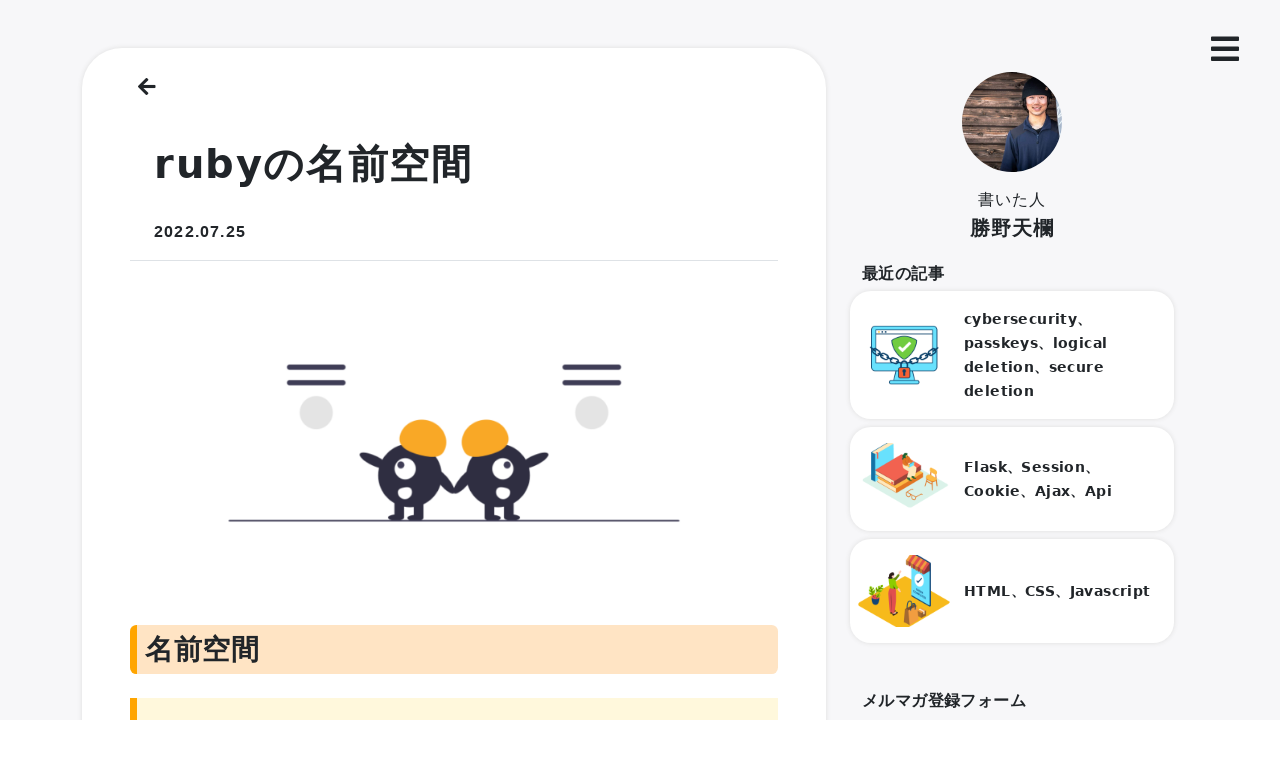

--- FILE ---
content_type: text/html; charset=UTF-8
request_url: https://tenrakatsuno.com/programing-note/ruby-namespace/
body_size: 11997
content:
<!DOCTYPE html>
<html dir="ltr" lang="ja" prefix="og: https://ogp.me/ns#">
  <head>
    <!-- Global site tag (gtag.js) - Google Analytics -->
    <script async src="https://www.googletagmanager.com/gtag/js?id=G-WVS77Y2X56"></script>
    <script>
      window.dataLayer = window.dataLayer || [];
      function gtag(){dataLayer.push(arguments);}
      gtag('js', new Date());
    
      gtag('config', 'G-WVS77Y2X56');
    </script>
    <!-- Required meta tags -->
    <meta charset=UTF-8>
    <meta name="viewport" content="width=device-width, initial-scale=1">
    <meta name="format-detection" content="telephone=no">

    <title>rubyの名前空間 - tenrakatsuno</title>

		<!-- All in One SEO 4.9.3 - aioseo.com -->
	<meta name="description" content="名前空間 名前空間は定数に修飾をつけて一位になるようにするための手段である。最も基本的なレベルでは名前空間は定" />
	<meta name="robots" content="max-image-preview:large" />
	<meta name="author" content="tenra1115katsuno"/>
	<link rel="canonical" href="https://tenrakatsuno.com/programing-note/ruby-namespace/" />
	<meta name="generator" content="All in One SEO (AIOSEO) 4.9.3" />
		<meta property="og:locale" content="ja_JP" />
		<meta property="og:site_name" content="tenrakatsuno -" />
		<meta property="og:type" content="article" />
		<meta property="og:title" content="rubyの名前空間 - tenrakatsuno" />
		<meta property="og:description" content="名前空間 名前空間は定数に修飾をつけて一位になるようにするための手段である。最も基本的なレベルでは名前空間は定" />
		<meta property="og:url" content="https://tenrakatsuno.com/programing-note/ruby-namespace/" />
		<meta property="article:published_time" content="2022-07-25T00:46:58+00:00" />
		<meta property="article:modified_time" content="2022-07-25T00:46:58+00:00" />
		<meta property="article:publisher" content="https://www.facebook.com/Tenra-Katsuno-843361695788556" />
		<meta name="twitter:card" content="summary" />
		<meta name="twitter:title" content="rubyの名前空間 - tenrakatsuno" />
		<meta name="twitter:description" content="名前空間 名前空間は定数に修飾をつけて一位になるようにするための手段である。最も基本的なレベルでは名前空間は定" />
		<script type="application/ld+json" class="aioseo-schema">
			{"@context":"https:\/\/schema.org","@graph":[{"@type":"BlogPosting","@id":"https:\/\/tenrakatsuno.com\/programing-note\/ruby-namespace\/#blogposting","name":"ruby\u306e\u540d\u524d\u7a7a\u9593 - tenrakatsuno","headline":"ruby\u306e\u540d\u524d\u7a7a\u9593","author":{"@id":"https:\/\/tenrakatsuno.com\/author\/tenra1115katsuno\/#author"},"publisher":{"@id":"https:\/\/tenrakatsuno.com\/#person"},"image":{"@type":"ImageObject","url":"https:\/\/tenrakatsuno.com\/wp-content\/uploads\/2022\/07\/undraw_Decide_re_ixfw.png","@id":"https:\/\/tenrakatsuno.com\/programing-note\/ruby-namespace\/#articleImage","width":890,"height":386},"datePublished":"2022-07-25T09:46:58+09:00","dateModified":"2022-07-25T09:46:58+09:00","inLanguage":"ja","mainEntityOfPage":{"@id":"https:\/\/tenrakatsuno.com\/programing-note\/ruby-namespace\/#webpage"},"isPartOf":{"@id":"https:\/\/tenrakatsuno.com\/programing-note\/ruby-namespace\/#webpage"},"articleSection":"programing-note"},{"@type":"BreadcrumbList","@id":"https:\/\/tenrakatsuno.com\/programing-note\/ruby-namespace\/#breadcrumblist","itemListElement":[{"@type":"ListItem","@id":"https:\/\/tenrakatsuno.com#listItem","position":1,"name":"\u30db\u30fc\u30e0","item":"https:\/\/tenrakatsuno.com","nextItem":{"@type":"ListItem","@id":"https:\/\/tenrakatsuno.com\/category\/programing-note\/#listItem","name":"programing-note"}},{"@type":"ListItem","@id":"https:\/\/tenrakatsuno.com\/category\/programing-note\/#listItem","position":2,"name":"programing-note","item":"https:\/\/tenrakatsuno.com\/category\/programing-note\/","nextItem":{"@type":"ListItem","@id":"https:\/\/tenrakatsuno.com\/programing-note\/ruby-namespace\/#listItem","name":"ruby\u306e\u540d\u524d\u7a7a\u9593"},"previousItem":{"@type":"ListItem","@id":"https:\/\/tenrakatsuno.com#listItem","name":"\u30db\u30fc\u30e0"}},{"@type":"ListItem","@id":"https:\/\/tenrakatsuno.com\/programing-note\/ruby-namespace\/#listItem","position":3,"name":"ruby\u306e\u540d\u524d\u7a7a\u9593","previousItem":{"@type":"ListItem","@id":"https:\/\/tenrakatsuno.com\/category\/programing-note\/#listItem","name":"programing-note"}}]},{"@type":"Person","@id":"https:\/\/tenrakatsuno.com\/author\/tenra1115katsuno\/#author","url":"https:\/\/tenrakatsuno.com\/author\/tenra1115katsuno\/","name":"tenra1115katsuno","image":{"@type":"ImageObject","@id":"https:\/\/tenrakatsuno.com\/programing-note\/ruby-namespace\/#authorImage","url":"https:\/\/secure.gravatar.com\/avatar\/9c8c9339e5fd88b92b8b56365cf63f6d7deb5288a6aa30d4bdee342a26c963cf?s=96&d=mm&r=g","width":96,"height":96,"caption":"tenra1115katsuno"}},{"@type":"WebPage","@id":"https:\/\/tenrakatsuno.com\/programing-note\/ruby-namespace\/#webpage","url":"https:\/\/tenrakatsuno.com\/programing-note\/ruby-namespace\/","name":"ruby\u306e\u540d\u524d\u7a7a\u9593 - tenrakatsuno","description":"\u540d\u524d\u7a7a\u9593 \u540d\u524d\u7a7a\u9593\u306f\u5b9a\u6570\u306b\u4fee\u98fe\u3092\u3064\u3051\u3066\u4e00\u4f4d\u306b\u306a\u308b\u3088\u3046\u306b\u3059\u308b\u305f\u3081\u306e\u624b\u6bb5\u3067\u3042\u308b\u3002\u6700\u3082\u57fa\u672c\u7684\u306a\u30ec\u30d9\u30eb\u3067\u306f\u540d\u524d\u7a7a\u9593\u306f\u5b9a","inLanguage":"ja","isPartOf":{"@id":"https:\/\/tenrakatsuno.com\/#website"},"breadcrumb":{"@id":"https:\/\/tenrakatsuno.com\/programing-note\/ruby-namespace\/#breadcrumblist"},"author":{"@id":"https:\/\/tenrakatsuno.com\/author\/tenra1115katsuno\/#author"},"creator":{"@id":"https:\/\/tenrakatsuno.com\/author\/tenra1115katsuno\/#author"},"datePublished":"2022-07-25T09:46:58+09:00","dateModified":"2022-07-25T09:46:58+09:00"},{"@type":"WebSite","@id":"https:\/\/tenrakatsuno.com\/#website","url":"https:\/\/tenrakatsuno.com\/","name":"tenrakatsuno","inLanguage":"ja","publisher":{"@id":"https:\/\/tenrakatsuno.com\/#person"}}]}
		</script>
		<!-- All in One SEO -->

<link rel='dns-prefetch' href='//code.jquery.com' />
<link rel='dns-prefetch' href='//cdn.jsdelivr.net' />
<link rel='dns-prefetch' href='//cdnjs.cloudflare.com' />
<link rel="alternate" type="application/rss+xml" title="tenrakatsuno &raquo; フィード" href="https://tenrakatsuno.com/feed/" />
<link rel="alternate" type="application/rss+xml" title="tenrakatsuno &raquo; コメントフィード" href="https://tenrakatsuno.com/comments/feed/" />
<link rel="alternate" type="application/rss+xml" title="tenrakatsuno &raquo; rubyの名前空間 のコメントのフィード" href="https://tenrakatsuno.com/programing-note/ruby-namespace/feed/" />
<link rel="alternate" title="oEmbed (JSON)" type="application/json+oembed" href="https://tenrakatsuno.com/wp-json/oembed/1.0/embed?url=https%3A%2F%2Ftenrakatsuno.com%2Fprograming-note%2Fruby-namespace%2F" />
<link rel="alternate" title="oEmbed (XML)" type="text/xml+oembed" href="https://tenrakatsuno.com/wp-json/oembed/1.0/embed?url=https%3A%2F%2Ftenrakatsuno.com%2Fprograming-note%2Fruby-namespace%2F&#038;format=xml" />
<style id='wp-img-auto-sizes-contain-inline-css' type='text/css'>
img:is([sizes=auto i],[sizes^="auto," i]){contain-intrinsic-size:3000px 1500px}
/*# sourceURL=wp-img-auto-sizes-contain-inline-css */
</style>
<style id='wp-emoji-styles-inline-css' type='text/css'>

	img.wp-smiley, img.emoji {
		display: inline !important;
		border: none !important;
		box-shadow: none !important;
		height: 1em !important;
		width: 1em !important;
		margin: 0 0.07em !important;
		vertical-align: -0.1em !important;
		background: none !important;
		padding: 0 !important;
	}
/*# sourceURL=wp-emoji-styles-inline-css */
</style>
<style id='wp-block-library-inline-css' type='text/css'>
:root{--wp-block-synced-color:#7a00df;--wp-block-synced-color--rgb:122,0,223;--wp-bound-block-color:var(--wp-block-synced-color);--wp-editor-canvas-background:#ddd;--wp-admin-theme-color:#007cba;--wp-admin-theme-color--rgb:0,124,186;--wp-admin-theme-color-darker-10:#006ba1;--wp-admin-theme-color-darker-10--rgb:0,107,160.5;--wp-admin-theme-color-darker-20:#005a87;--wp-admin-theme-color-darker-20--rgb:0,90,135;--wp-admin-border-width-focus:2px}@media (min-resolution:192dpi){:root{--wp-admin-border-width-focus:1.5px}}.wp-element-button{cursor:pointer}:root .has-very-light-gray-background-color{background-color:#eee}:root .has-very-dark-gray-background-color{background-color:#313131}:root .has-very-light-gray-color{color:#eee}:root .has-very-dark-gray-color{color:#313131}:root .has-vivid-green-cyan-to-vivid-cyan-blue-gradient-background{background:linear-gradient(135deg,#00d084,#0693e3)}:root .has-purple-crush-gradient-background{background:linear-gradient(135deg,#34e2e4,#4721fb 50%,#ab1dfe)}:root .has-hazy-dawn-gradient-background{background:linear-gradient(135deg,#faaca8,#dad0ec)}:root .has-subdued-olive-gradient-background{background:linear-gradient(135deg,#fafae1,#67a671)}:root .has-atomic-cream-gradient-background{background:linear-gradient(135deg,#fdd79a,#004a59)}:root .has-nightshade-gradient-background{background:linear-gradient(135deg,#330968,#31cdcf)}:root .has-midnight-gradient-background{background:linear-gradient(135deg,#020381,#2874fc)}:root{--wp--preset--font-size--normal:16px;--wp--preset--font-size--huge:42px}.has-regular-font-size{font-size:1em}.has-larger-font-size{font-size:2.625em}.has-normal-font-size{font-size:var(--wp--preset--font-size--normal)}.has-huge-font-size{font-size:var(--wp--preset--font-size--huge)}.has-text-align-center{text-align:center}.has-text-align-left{text-align:left}.has-text-align-right{text-align:right}.has-fit-text{white-space:nowrap!important}#end-resizable-editor-section{display:none}.aligncenter{clear:both}.items-justified-left{justify-content:flex-start}.items-justified-center{justify-content:center}.items-justified-right{justify-content:flex-end}.items-justified-space-between{justify-content:space-between}.screen-reader-text{border:0;clip-path:inset(50%);height:1px;margin:-1px;overflow:hidden;padding:0;position:absolute;width:1px;word-wrap:normal!important}.screen-reader-text:focus{background-color:#ddd;clip-path:none;color:#444;display:block;font-size:1em;height:auto;left:5px;line-height:normal;padding:15px 23px 14px;text-decoration:none;top:5px;width:auto;z-index:100000}html :where(.has-border-color){border-style:solid}html :where([style*=border-top-color]){border-top-style:solid}html :where([style*=border-right-color]){border-right-style:solid}html :where([style*=border-bottom-color]){border-bottom-style:solid}html :where([style*=border-left-color]){border-left-style:solid}html :where([style*=border-width]){border-style:solid}html :where([style*=border-top-width]){border-top-style:solid}html :where([style*=border-right-width]){border-right-style:solid}html :where([style*=border-bottom-width]){border-bottom-style:solid}html :where([style*=border-left-width]){border-left-style:solid}html :where(img[class*=wp-image-]){height:auto;max-width:100%}:where(figure){margin:0 0 1em}html :where(.is-position-sticky){--wp-admin--admin-bar--position-offset:var(--wp-admin--admin-bar--height,0px)}@media screen and (max-width:600px){html :where(.is-position-sticky){--wp-admin--admin-bar--position-offset:0px}}

/*# sourceURL=wp-block-library-inline-css */
</style><style id='global-styles-inline-css' type='text/css'>
:root{--wp--preset--aspect-ratio--square: 1;--wp--preset--aspect-ratio--4-3: 4/3;--wp--preset--aspect-ratio--3-4: 3/4;--wp--preset--aspect-ratio--3-2: 3/2;--wp--preset--aspect-ratio--2-3: 2/3;--wp--preset--aspect-ratio--16-9: 16/9;--wp--preset--aspect-ratio--9-16: 9/16;--wp--preset--color--black: #000000;--wp--preset--color--cyan-bluish-gray: #abb8c3;--wp--preset--color--white: #ffffff;--wp--preset--color--pale-pink: #f78da7;--wp--preset--color--vivid-red: #cf2e2e;--wp--preset--color--luminous-vivid-orange: #ff6900;--wp--preset--color--luminous-vivid-amber: #fcb900;--wp--preset--color--light-green-cyan: #7bdcb5;--wp--preset--color--vivid-green-cyan: #00d084;--wp--preset--color--pale-cyan-blue: #8ed1fc;--wp--preset--color--vivid-cyan-blue: #0693e3;--wp--preset--color--vivid-purple: #9b51e0;--wp--preset--gradient--vivid-cyan-blue-to-vivid-purple: linear-gradient(135deg,rgb(6,147,227) 0%,rgb(155,81,224) 100%);--wp--preset--gradient--light-green-cyan-to-vivid-green-cyan: linear-gradient(135deg,rgb(122,220,180) 0%,rgb(0,208,130) 100%);--wp--preset--gradient--luminous-vivid-amber-to-luminous-vivid-orange: linear-gradient(135deg,rgb(252,185,0) 0%,rgb(255,105,0) 100%);--wp--preset--gradient--luminous-vivid-orange-to-vivid-red: linear-gradient(135deg,rgb(255,105,0) 0%,rgb(207,46,46) 100%);--wp--preset--gradient--very-light-gray-to-cyan-bluish-gray: linear-gradient(135deg,rgb(238,238,238) 0%,rgb(169,184,195) 100%);--wp--preset--gradient--cool-to-warm-spectrum: linear-gradient(135deg,rgb(74,234,220) 0%,rgb(151,120,209) 20%,rgb(207,42,186) 40%,rgb(238,44,130) 60%,rgb(251,105,98) 80%,rgb(254,248,76) 100%);--wp--preset--gradient--blush-light-purple: linear-gradient(135deg,rgb(255,206,236) 0%,rgb(152,150,240) 100%);--wp--preset--gradient--blush-bordeaux: linear-gradient(135deg,rgb(254,205,165) 0%,rgb(254,45,45) 50%,rgb(107,0,62) 100%);--wp--preset--gradient--luminous-dusk: linear-gradient(135deg,rgb(255,203,112) 0%,rgb(199,81,192) 50%,rgb(65,88,208) 100%);--wp--preset--gradient--pale-ocean: linear-gradient(135deg,rgb(255,245,203) 0%,rgb(182,227,212) 50%,rgb(51,167,181) 100%);--wp--preset--gradient--electric-grass: linear-gradient(135deg,rgb(202,248,128) 0%,rgb(113,206,126) 100%);--wp--preset--gradient--midnight: linear-gradient(135deg,rgb(2,3,129) 0%,rgb(40,116,252) 100%);--wp--preset--font-size--small: 13px;--wp--preset--font-size--medium: 20px;--wp--preset--font-size--large: 36px;--wp--preset--font-size--x-large: 42px;--wp--preset--spacing--20: 0.44rem;--wp--preset--spacing--30: 0.67rem;--wp--preset--spacing--40: 1rem;--wp--preset--spacing--50: 1.5rem;--wp--preset--spacing--60: 2.25rem;--wp--preset--spacing--70: 3.38rem;--wp--preset--spacing--80: 5.06rem;--wp--preset--shadow--natural: 6px 6px 9px rgba(0, 0, 0, 0.2);--wp--preset--shadow--deep: 12px 12px 50px rgba(0, 0, 0, 0.4);--wp--preset--shadow--sharp: 6px 6px 0px rgba(0, 0, 0, 0.2);--wp--preset--shadow--outlined: 6px 6px 0px -3px rgb(255, 255, 255), 6px 6px rgb(0, 0, 0);--wp--preset--shadow--crisp: 6px 6px 0px rgb(0, 0, 0);}:where(.is-layout-flex){gap: 0.5em;}:where(.is-layout-grid){gap: 0.5em;}body .is-layout-flex{display: flex;}.is-layout-flex{flex-wrap: wrap;align-items: center;}.is-layout-flex > :is(*, div){margin: 0;}body .is-layout-grid{display: grid;}.is-layout-grid > :is(*, div){margin: 0;}:where(.wp-block-columns.is-layout-flex){gap: 2em;}:where(.wp-block-columns.is-layout-grid){gap: 2em;}:where(.wp-block-post-template.is-layout-flex){gap: 1.25em;}:where(.wp-block-post-template.is-layout-grid){gap: 1.25em;}.has-black-color{color: var(--wp--preset--color--black) !important;}.has-cyan-bluish-gray-color{color: var(--wp--preset--color--cyan-bluish-gray) !important;}.has-white-color{color: var(--wp--preset--color--white) !important;}.has-pale-pink-color{color: var(--wp--preset--color--pale-pink) !important;}.has-vivid-red-color{color: var(--wp--preset--color--vivid-red) !important;}.has-luminous-vivid-orange-color{color: var(--wp--preset--color--luminous-vivid-orange) !important;}.has-luminous-vivid-amber-color{color: var(--wp--preset--color--luminous-vivid-amber) !important;}.has-light-green-cyan-color{color: var(--wp--preset--color--light-green-cyan) !important;}.has-vivid-green-cyan-color{color: var(--wp--preset--color--vivid-green-cyan) !important;}.has-pale-cyan-blue-color{color: var(--wp--preset--color--pale-cyan-blue) !important;}.has-vivid-cyan-blue-color{color: var(--wp--preset--color--vivid-cyan-blue) !important;}.has-vivid-purple-color{color: var(--wp--preset--color--vivid-purple) !important;}.has-black-background-color{background-color: var(--wp--preset--color--black) !important;}.has-cyan-bluish-gray-background-color{background-color: var(--wp--preset--color--cyan-bluish-gray) !important;}.has-white-background-color{background-color: var(--wp--preset--color--white) !important;}.has-pale-pink-background-color{background-color: var(--wp--preset--color--pale-pink) !important;}.has-vivid-red-background-color{background-color: var(--wp--preset--color--vivid-red) !important;}.has-luminous-vivid-orange-background-color{background-color: var(--wp--preset--color--luminous-vivid-orange) !important;}.has-luminous-vivid-amber-background-color{background-color: var(--wp--preset--color--luminous-vivid-amber) !important;}.has-light-green-cyan-background-color{background-color: var(--wp--preset--color--light-green-cyan) !important;}.has-vivid-green-cyan-background-color{background-color: var(--wp--preset--color--vivid-green-cyan) !important;}.has-pale-cyan-blue-background-color{background-color: var(--wp--preset--color--pale-cyan-blue) !important;}.has-vivid-cyan-blue-background-color{background-color: var(--wp--preset--color--vivid-cyan-blue) !important;}.has-vivid-purple-background-color{background-color: var(--wp--preset--color--vivid-purple) !important;}.has-black-border-color{border-color: var(--wp--preset--color--black) !important;}.has-cyan-bluish-gray-border-color{border-color: var(--wp--preset--color--cyan-bluish-gray) !important;}.has-white-border-color{border-color: var(--wp--preset--color--white) !important;}.has-pale-pink-border-color{border-color: var(--wp--preset--color--pale-pink) !important;}.has-vivid-red-border-color{border-color: var(--wp--preset--color--vivid-red) !important;}.has-luminous-vivid-orange-border-color{border-color: var(--wp--preset--color--luminous-vivid-orange) !important;}.has-luminous-vivid-amber-border-color{border-color: var(--wp--preset--color--luminous-vivid-amber) !important;}.has-light-green-cyan-border-color{border-color: var(--wp--preset--color--light-green-cyan) !important;}.has-vivid-green-cyan-border-color{border-color: var(--wp--preset--color--vivid-green-cyan) !important;}.has-pale-cyan-blue-border-color{border-color: var(--wp--preset--color--pale-cyan-blue) !important;}.has-vivid-cyan-blue-border-color{border-color: var(--wp--preset--color--vivid-cyan-blue) !important;}.has-vivid-purple-border-color{border-color: var(--wp--preset--color--vivid-purple) !important;}.has-vivid-cyan-blue-to-vivid-purple-gradient-background{background: var(--wp--preset--gradient--vivid-cyan-blue-to-vivid-purple) !important;}.has-light-green-cyan-to-vivid-green-cyan-gradient-background{background: var(--wp--preset--gradient--light-green-cyan-to-vivid-green-cyan) !important;}.has-luminous-vivid-amber-to-luminous-vivid-orange-gradient-background{background: var(--wp--preset--gradient--luminous-vivid-amber-to-luminous-vivid-orange) !important;}.has-luminous-vivid-orange-to-vivid-red-gradient-background{background: var(--wp--preset--gradient--luminous-vivid-orange-to-vivid-red) !important;}.has-very-light-gray-to-cyan-bluish-gray-gradient-background{background: var(--wp--preset--gradient--very-light-gray-to-cyan-bluish-gray) !important;}.has-cool-to-warm-spectrum-gradient-background{background: var(--wp--preset--gradient--cool-to-warm-spectrum) !important;}.has-blush-light-purple-gradient-background{background: var(--wp--preset--gradient--blush-light-purple) !important;}.has-blush-bordeaux-gradient-background{background: var(--wp--preset--gradient--blush-bordeaux) !important;}.has-luminous-dusk-gradient-background{background: var(--wp--preset--gradient--luminous-dusk) !important;}.has-pale-ocean-gradient-background{background: var(--wp--preset--gradient--pale-ocean) !important;}.has-electric-grass-gradient-background{background: var(--wp--preset--gradient--electric-grass) !important;}.has-midnight-gradient-background{background: var(--wp--preset--gradient--midnight) !important;}.has-small-font-size{font-size: var(--wp--preset--font-size--small) !important;}.has-medium-font-size{font-size: var(--wp--preset--font-size--medium) !important;}.has-large-font-size{font-size: var(--wp--preset--font-size--large) !important;}.has-x-large-font-size{font-size: var(--wp--preset--font-size--x-large) !important;}
/*# sourceURL=global-styles-inline-css */
</style>

<style id='classic-theme-styles-inline-css' type='text/css'>
/*! This file is auto-generated */
.wp-block-button__link{color:#fff;background-color:#32373c;border-radius:9999px;box-shadow:none;text-decoration:none;padding:calc(.667em + 2px) calc(1.333em + 2px);font-size:1.125em}.wp-block-file__button{background:#32373c;color:#fff;text-decoration:none}
/*# sourceURL=/wp-includes/css/classic-themes.min.css */
</style>
<link rel='stylesheet' id='contact-form-7-css' href='https://tenrakatsuno.com/wp-content/plugins/contact-form-7/includes/css/styles.css?ver=5.3.2' type='text/css' media='all' />
<link rel='stylesheet' id='stripe-handler-ng-style-css' href='https://tenrakatsuno.com/wp-content/plugins/stripe-payments/public/assets/css/public.css?ver=2.0.42' type='text/css' media='all' />
<link rel='stylesheet' id='bootstrap5-css' href='https://cdn.jsdelivr.net/npm/bootstrap@5.1.3/dist/css/bootstrap.min.css?ver=6.9' type='text/css' media='' />
<link rel='stylesheet' id='main-css' href='https://tenrakatsuno.com/wp-content/themes/website-php/style.css?ver=1655178972' type='text/css' media='' />
<link rel='stylesheet' id='blog-css' href='https://tenrakatsuno.com/wp-content/themes/website-php/css/blog.css?ver=1655178972' type='text/css' media='' />
<link rel='stylesheet' id='blogs-css' href='https://tenrakatsuno.com/wp-content/themes/website-php/css/blogs.css?ver=1655178972' type='text/css' media='' />
<link rel='stylesheet' id='product-css' href='https://tenrakatsuno.com/wp-content/themes/website-php/css/product.css?ver=1655178972' type='text/css' media='' />
<link rel='stylesheet' id='products-css' href='https://tenrakatsuno.com/wp-content/themes/website-php/css/products.css?ver=1655178972' type='text/css' media='' />
<link rel='stylesheet' id='about-me-css' href='https://tenrakatsuno.com/wp-content/themes/website-php/css/about.css?ver=1655178972' type='text/css' media='' />
<link rel='stylesheet' id='blog-archive-css' href='https://tenrakatsuno.com/wp-content/themes/website-php/css/archive.css?ver=1655178972' type='text/css' media='' />
<link rel='stylesheet' id='blog-category-css' href='https://tenrakatsuno.com/wp-content/themes/website-php/css/category.css?ver=1655178972' type='text/css' media='' />
<link rel='stylesheet' id='page-trajectory-css' href='https://tenrakatsuno.com/wp-content/themes/website-php/css/trajectory.css?ver=1655178972' type='text/css' media='' />
<link rel='stylesheet' id='mail-css' href='https://tenrakatsuno.com/wp-content/themes/website-php/css/mail.css?ver=1655178972' type='text/css' media='' />
<link rel='stylesheet' id='slick-css-css' href='//cdn.jsdelivr.net/npm/slick-carousel@1.8.1/slick/slick.css?ver=6.9' type='text/css' media='' />
<link rel='stylesheet' id='fontawesome-css' href='https://cdnjs.cloudflare.com/ajax/libs/font-awesome/5.15.4/css/all.min.css?ver=6.9' type='text/css' media='' />
<link rel='stylesheet' id='wp-block-image-css' href='https://tenrakatsuno.com/wp-includes/blocks/image/style.min.css?ver=6.9' type='text/css' media='all' />
<link rel='stylesheet' id='wp-block-heading-css' href='https://tenrakatsuno.com/wp-includes/blocks/heading/style.min.css?ver=6.9' type='text/css' media='all' />
<link rel='stylesheet' id='wp-block-quote-css' href='https://tenrakatsuno.com/wp-includes/blocks/quote/style.min.css?ver=6.9' type='text/css' media='all' />
<link rel='stylesheet' id='wp-block-paragraph-css' href='https://tenrakatsuno.com/wp-includes/blocks/paragraph/style.min.css?ver=6.9' type='text/css' media='all' />
<link rel='stylesheet' id='wp-block-code-css' href='https://tenrakatsuno.com/wp-includes/blocks/code/style.min.css?ver=6.9' type='text/css' media='all' />
<link rel='stylesheet' id='wp-block-spacer-css' href='https://tenrakatsuno.com/wp-includes/blocks/spacer/style.min.css?ver=6.9' type='text/css' media='all' />
<script type="text/javascript" src="//code.jquery.com/jquery-3.6.0.min.js?ver=1.0.1" id="jquery-js"></script>
<script type="text/javascript" src="https://tenrakatsuno.com/wp-content/themes/website-php/js/news-extra.js?ver=6.9" id="news-extra-js-js"></script>
<script type="text/javascript" src="https://tenrakatsuno.com/wp-content/themes/website-php/js/img-selecter.js?ver=6.9" id="img-selecter-js-js"></script>
<script type="text/javascript" src="//cdn.jsdelivr.net/npm/slick-carousel@1.8.1/slick/slick.min.js?ver=6.9" id="slick-js-js"></script>
<script type="text/javascript" src="https://cdn.jsdelivr.net/npm/bootstrap@5.0.2/dist/js/bootstrap.bundle.min.js?ver=6.9" id="bootstrap5-js-js"></script>
<link rel="https://api.w.org/" href="https://tenrakatsuno.com/wp-json/" /><link rel="alternate" title="JSON" type="application/json" href="https://tenrakatsuno.com/wp-json/wp/v2/posts/1880" /><link rel="EditURI" type="application/rsd+xml" title="RSD" href="https://tenrakatsuno.com/xmlrpc.php?rsd" />
<meta name="generator" content="WordPress 6.9" />
<link rel='shortlink' href='https://tenrakatsuno.com/?p=1880' />
<link rel="icon" href="https://tenrakatsuno.com/wp-content/uploads/2021/06/cropped-rogo完成-1-32x32.png" sizes="32x32" />
<link rel="icon" href="https://tenrakatsuno.com/wp-content/uploads/2021/06/cropped-rogo完成-1-192x192.png" sizes="192x192" />
<link rel="apple-touch-icon" href="https://tenrakatsuno.com/wp-content/uploads/2021/06/cropped-rogo完成-1-180x180.png" />
<meta name="msapplication-TileImage" content="https://tenrakatsuno.com/wp-content/uploads/2021/06/cropped-rogo完成-1-270x270.png" />
    </head>
    <body class="wp-singular post-template-default single single-post postid-1880 single-format-standard wp-theme-website-php">
      <!-- ヘッダー -->
      <header>
        <i class="fas fs-2 fa-bars position-fixed top-0 end-0 btn" id="menu" data-bs-toggle="offcanvas" href="#offcanvasExample" role="button" aria-controls="offcanvasExample"></i>
        <div class="offcanvas offcanvas-start p-3" tabindex="-1" id="offcanvasExample" aria-labelledby="offcanvasExampleLabel">
              <div class="offcanvas-header">
                <button type="button" class="btn-close text-reset" data-bs-dismiss="offcanvas" aria-label="Close"></button>
              </div>
              <div class="offcanvas-body">
                <div class="mb-3">
                  <h5 class="offcanvas-title" id="offcanvasExampleLabel">Tenra Katsuno</h5>
                </div>
                <div class="row">
                  <div class="d-flex col-1">
                    <div class="vr"></div>
                  </div>
                  <ul class="list-group col-11">
                    <a href="/" class="text-decoration-none">
                      <li class="list-group-item border-0 fst-italic fw-bolder">Home</li>
                    </a>
                    <a href="/blogs" class="text-decoration-none">
                      <li class="list-group-item border-0 fst-italic fw-bolder">Blog</li>
                    </a>
                    <a href="/products" class="text-decoration-none">
                      <li class="list-group-item border-0 fst-italic fw-bolder">Toki</li>
                    </a>
                    <a href="/about" class="text-decoration-none">
                      <li class="list-group-item border-0 fst-italic fw-bolder">About</li>
                    </a>
                    <a href="https://forms.gle/e9xxdNM7kycwNG8N6" target="_blank" rel="noopener noreferrer" class="text-decoration-none">
                      <li class="list-group-item border-0 fst-italic fw-bolder">Contact</li>
                    </a>
                  </ul>
                </div>
                <a href="#" class="text-decoration-none">
                  <img src="https://tenrakatsuno.com/wp-content/uploads/2021/07/スクリーンショット-2021-07-17-18.35.42.png" class="col-5 rounded mt-5 mx-4" alt="軌跡">
                </a>
              </div>
            </div>
          </div>
        </div>
              </header>  <main>
    <div class="container container-fluid pb-3 mt-5">

      <!-- ブログヘッダー -->
      <section>
        <div class="container container-fluid row px-0 pb-4 mx-auto">
          
            <!-- ブログコンテンツ -->
            <div class="col-md-8 order-sm-1 bg-white blog-wrap px-md-5 px-4">
              <div class="blog-content">
                <div class="header-content">
					<div class="container container-fluid blog-header px-0">
              <div class="row mt-4">
                <a href="/blogs" class="text-dark text-decoration-none">
                  <p class="h4 fw-light blogs-link"><span class="px-2 px-md-2"><i class="fas fa-arrow-left fs-5"></i></span></p> 
                </a>
              </div>
              <div class="container container-fluid blog-title-detail">
                <h1 class="py-4 fw-bolder blog-title">rubyの名前空間</h1>
                <p><strong class="blog-date">2022.07.25 </strong></p>
              </div>
              <div class="border-bottom mb-4"></div>
            </div>
              <img src="" class="img-fluid rounded-3" />
                <div class="wp-block-image">
<figure class="aligncenter size-full is-resized"><img fetchpriority="high" decoding="async" src="https://tenrakatsuno.com/wp-content/uploads/2022/07/undraw_Decide_re_ixfw.png" alt="" class="wp-image-1882" width="618" height="268" srcset="https://tenrakatsuno.com/wp-content/uploads/2022/07/undraw_Decide_re_ixfw.png 890w, https://tenrakatsuno.com/wp-content/uploads/2022/07/undraw_Decide_re_ixfw-300x130.png 300w, https://tenrakatsuno.com/wp-content/uploads/2022/07/undraw_Decide_re_ixfw-768x333.png 768w" sizes="(max-width: 618px) 100vw, 618px" /></figure>
</div>


<h3 class="wp-block-heading">名前空間</h3>



<blockquote class="wp-block-quote is-layout-flow wp-block-quote-is-layout-flow"><p>名前空間は定数に修飾をつけて一位になるようにするための手段である。最も基本的なレベルでは名前空間は定数を定義するための新しいスコープを作れる。</p><cite>Effective Ruby</cite></blockquote>



<p>スコープを新しく作って定数同士の衝突を防いでくれる。</p>



<h3 class="wp-block-heading">特徴</h3>



<p>名前空間を使うときはプロジェクトのディレクトリ構造に合わせて書くのが普通。</p>



<p>今回の場合だとbooディレクトリにあるarray.rbファイルになる。呼び出しのBoo::Arrayはboo/array.rbを指している。</p>



<p>名前空間内にクラスを作るための代わりの構文もある。ただし名前空間を定義していないとエラーになる。</p>



<pre class="wp-block-code"><code>module Boo
  class Array
  end
end

↓

class Boo::Array # メインファイルでモジュールを読み込むことで可能。（実践してない）
end</code></pre>



<div style="height:25px" aria-hidden="true" class="wp-block-spacer"></div>



<p>rubyのコアライブラリにあるクラスたとえばArrayとかはミュータブルなのでメソッドを追加、削除できる。</p>



<p>名前空間を使わずに自前のArrayクラスを定義してしまうと既存のArrayクラスを書き換えることになってしまう。</p>



<p>自前定義のArrayクラスの中でコアライブラリのArrayを使用したい場合。::を使用する。既存のArrayクラスに影響を与えずに自前のArrayクラスを定義したい時。</p>



<pre class="wp-block-code"><code>module Boo
  class Array
    def a
      arr = Array.new
      p arr
    end

    def b
      arr = ::Array.new
      p arr
    end
  end
end
tmp = Boo::Array.new
tmp.a #=> #&lt;Boo::Array:0x00007f8aa897a678>
tmp.b #=> &#91;]</code></pre>



<div style="height:25px" aria-hidden="true" class="wp-block-spacer"></div>



<h3 class="wp-block-heading">レキシカルスコープ</h3>



<p>定数が定義されたり参照した時のネストの位置関係。呼び出せたり呼び出せなかったりすること。</p>



<pre class="wp-block-code"><code>module Boo
  KEY = "harro"
  class A
    def initialize(key = KEY)
      p key
    end
  end
end
Boo::A.new #=> "harro"</code></pre>



<div style="height:25px" aria-hidden="true" class="wp-block-spacer"></div>



<p>一見呼び出せそうだが、KEYを呼び出せない。</p>



<pre class="wp-block-code"><code>module Boo
  KEY = "harro"
end

class Boo::A
  def initialize(key = KEY)
    p key
  end
end
Boo::A.new #=> uninitialized constant Boo::A::KEY (NameError)</code></pre>



<div style="height:25px" aria-hidden="true" class="wp-block-spacer"></div>



<p>定数KEYの呼び出し方を変更する</p>



<pre class="wp-block-code"><code>module Boo
  KEY = "harro"
end

class Boo::A
  def initialize(key = Boo::KEY)
    p key
  end
end
Boo::A.new #=> "harro"</code></pre>



<div style="height:25px" aria-hidden="true" class="wp-block-spacer"></div>



<h3 class="wp-block-heading">まとめ</h3>



<p>名前空間の構造はでディレクトリ構造と同じようにする。Objectクラスで定義されている定数(トップレベル定数)を参照するには::が使える。</p>



<p>そして名前空間を扱うときはレキシカルスコープを意識する。</p>



<p>ユーザーのロール分けなどで名前空間を使うと同じ名前でメソッドを書けるようになる。</p>
                <div class="mt-5">
                <a href="https://tenrakatsuno.com/category/programing-note/"><span class="badge rounded-pill bg-info text-dark p-3 fs-6">programing-note</a></span>                </div>
                </div>
              </div>
              <div class="border-bottom d-block my-4"></div>
              <ul class="p-0 d-flex justify-content-center pagination-single-page mb-0">
					                  <li class="w-50 px-sm-1 px-md-3 d-flex align-self-center text-decoration-none text-dark">
                  							<i class="fas fa-angle-double-left fs-5 lh-base"></i>
							<p class="align-self-center fw-bold px-2  "><a class="prev-link text-decoration-none text-dark" href="https://tenrakatsuno.com/programing-note/ruby-define_method-define_singleton_method/" rel="prev">rubyのdefine_methodとdefine_singleton_method</a></p>
                                  </li>
                <li class="w-50 px-sm-1 px-md-3 d-flex align-self-center justify-content-end text-decoration-none text-dark">
                  							<p class="align-self-center fw-bold px-2  "><a class="next-link text-decoration-none text-dark" href="https://tenrakatsuno.com/programing-note/ruby-class-variable/" rel="next">rubyのクラス変数</a></p>
							<i class="fas fa-angle-double-right fs-5 lh-base"></i>
                                  </li>
              </ul>
              <div class="border-bottom d-block my-4"></div>
            </div>
          
          <!-- サブヘッダー -->
          <div class="col-md-4 order-sm-2 mt-4">
            <div class="blog-subheader" id="subheader">
              <div class="author-profile">
                <img src="https://tenrakatsuno.com/wp-content/uploads/2021/03/IMG_8128.jpg" alt="..." class="rounded-circle d-block mx-auto" width="100" height="100" style="object-fit: cover;">
                <div class="container py-3">
                  <p class="text-center mb-1 author">書いた人</p>
                  <p class="text-center h5 author-name fw-bolder">勝野天欄</p>
                </div>
              </div>

              <!-- 最近の記事 -->
              <div class="container container-fluid blogs-recently">
                <p class="h6 fw-bolder">最近の記事</p>
                	 
				  													  						  
				                    <div class="recently-blogs-list position-relative row py-3 my-2 d-flex bg-white align-items-center justify-content-xl-center justify-content-end">
                    <img src="https://tenrakatsuno.com/wp-content/uploads/2024/05/cybersecurity-39-1024x1024.png" alt="cybersecurity、passkeys、logical deletion、secure deletion" class="rounded-3 px-0 col-4 col-md-5 col-lg-4 img-resize" />
                    <p class="col-8 col-md-7 col-lg-8 fw-bolder"><small><a href="https://tenrakatsuno.com/programing-note/%e3%82%b5%e3%82%a4%e3%83%90%e3%83%bc%e3%82%bb%e3%82%ad%e3%83%a5%e3%83%aa%e3%83%86%e3%82%a3/" class="stretched-link text-decoration-none text-dark">cybersecurity、passkeys、logical deletion、secure deletion</a></small></p>
                  </div>	

                                      <div class="recently-blogs-list position-relative row py-3 my-2 d-flex bg-white align-items-center justify-content-xl-center justify-content-end">
                    <img src="https://tenrakatsuno.com/wp-content/uploads/2024/05/book-lover-81-1024x1024.png" alt="Flask、Session、Cookie、Ajax、Api" class="rounded-3 px-0 col-4 col-md-5 col-lg-4 img-resize" />
                    <p class="col-8 col-md-7 col-lg-8 fw-bolder"><small><a href="https://tenrakatsuno.com/programing-note/cs50-week9/" class="stretched-link text-decoration-none text-dark">Flask、Session、Cookie、Ajax、Api</a></small></p>
                  </div>	

                                      <div class="recently-blogs-list position-relative row py-3 my-2 d-flex bg-white align-items-center justify-content-xl-center justify-content-end">
                    <img src="https://tenrakatsuno.com/wp-content/uploads/2024/05/order-confirmed-27-1024x1024.png" alt="HTML、CSS、Javascript" class="rounded-3 px-0 col-4 col-md-5 col-lg-4 img-resize" />
                    <p class="col-8 col-md-7 col-lg-8 fw-bolder"><small><a href="https://tenrakatsuno.com/programing-note/html%e3%80%81css%e3%80%81javascript/" class="stretched-link text-decoration-none text-dark">HTML、CSS、Javascript</a></small></p>
                  </div>	

                                        				                </div>

              <div class="container container-fluid blogs-recently mt-5">
                <p class="h6 fw-bolder">メルマガ登録フォーム</p>
                <a href="https://tenrakatsuno.com/register-form" role="button" class="btn btn-primary font-weight-bolder magazine-btn my-3 d-block w-75 mx-auto py-2 fw-bolder">読んでみる！</a>
              </div>
              <!-- おすすめ記事 -->
              <!-- <div class="container container-fluid blogs-recently mt-4">
                <p class="h6 fw-bolder">おすすめの記事</p>
                <div class="recently-blogs-list row py-2 d-flex align-items-center">
                  <img src="https://tenrakatsuno.com/wp-content/uploads/2021/03/IMG_8128.jpg" class="rounded-3 px-0 col-4 col-md-5 col-lg-4 img-resize" alt="...">
                  <p class="col-8 col-md-7 col-lg-8 fw-bolder"><small>ここに題名が入るここに題名が入るここに題名が入る</small></p>
                </div>
                <div class="recently-blogs-list row py-2 d-flex align-items-center">
                  <img src="https://tenrakatsuno.com/wp-content/uploads/2022/02/IMG_0523.jpg" class="rounded-3 px-0 col-4 col-md-5 col-lg-4 img-resize" alt="...">
                  <p class="col-8 col-md-7 col-lg-8 fw-bolder"><small>ここに題名が入る</small></p>
                </div>
                <div class="recently-blogs-list row py-2 d-flex align-items-center">
                  <img src="https://tenrakatsuno.com/wp-content/uploads/2021/07/スクリーンショット-2021-07-17-18.35.42.png" class="rounded-3 px-0 col-4 col-md-5 col-lg-4 img-resize" alt="...">
                  <p class="col-8 col-md-7 col-lg-8 fw-bolder"><small>ここに題名が入るここに題名が入る</small></p>
                </div>
              </div> -->
          </div>
        </div>
      </section>
      <!-- ブログヘッダー終了 -->

    </div>
  </main>
    <footer class="border-top">
      <div class="container container-fluid py-3">

        <div class="d-flex justify-content-between">
          <div class="col p-2">
            <p class="text-light border-bottom font-weight-bold pb-1"><strong>Help</strong></p>
            <div class="d-flex flex-column bd-highlight mb-3 px-1" id="list">
              <a href="/privacy" class="text-decoration-none"><p class="text-light"><small>Privacy Policy</small></p></a>
              <a href="https://tokiworks.base.shop/privacy" target="_blank" rel="noopener noreferrer" class="text-decoration-none"><p class="text-light"><small>Shipping Policy</small></p></a>
              <a href="https://forms.gle/e9xxdNM7kycwNG8N6" target="_blank" rel="noopener noreferrer" class="text-decoration-none"><p class="text-light"><small>Contact Us</small></p></a>
            </div>
          </div>

          <div class="col p-2">
            <p class="text-light border-bottom font-weight-bold pb-1"><strong>About</strong></p>
            <div class="d-flex flex-column bd-highlight mb-3 px-1" id="list">
              <a href="/about" class="text-decoration-none"><p class="text-light"><small>Tenra Katsuno</small></p></a>
              <a href="https://tokiworks.base.shop/about" target="_blank" rel="noopener noreferrer" class="text-decoration-none"><p class="text-light"><small>Toki</small></p></a>
              <a href="/posts-year-month-list" class="text-decoration-none"><p class="text-light"><small>Archive</small></p></a>
              <a href="/" class="text-decoration-none"><p class="text-light"><small>Home</small></p></a>
              <a href="/blogs" class="text-decoration-none"><p class="text-light"><small>Blogs</small></p></a>
            </div>
          </div>
        </div>

        <div class="d-flex justify-content-between">
          <div class="col p-2">
            <p class="text-light border-bottom font-weight-bold pb-1"><strong>Shop</strong></p>
            <div class="d-flex flex-column bd-highlight mb-3 px-1" id="list">
              <a href="https://tokiworks.base.shop/" target="_blank" rel="noopener noreferrer" class="text-decoration-none"><p class="text-light"><small>Toki</small></p></a>
            </div>
          </div>

          <div class="col p-2">
            <p class="text-light border-bottom font-weight-bold pb-1"><strong>Link</strong></p>
            <div class="d-flex flex-column bd-highlight mb-3 px-1" id="list">
              <a href="https://instagram.com/tenra_katsuno123" target="_blank" rel="noopener noreferrer" class="text-decoration-none"><p class="text-light"><small>Instagram</small></p></a>
              <a href="https://www.youtube.com/channel/UCaQ0xGWuItQey6cJ7NVS8jg" target="_blank" rel="noopener noreferrer" class="text-decoration-none"><p class="text-light"><small>Youtube</small></p></a>
              <a href="https://www.facebook.com/Tenra-Katsuno-843361695788556" target="_blank" rel="noopener noreferrer" class="text-decoration-none"><p class="text-light"><small>Facebook</small></p></a>
              <a href="https://linktr.ee/tenrakatsuno" target="_blank" rel="noopener noreferrer" class="text-decoration-none"><p class="text-light"><small>Linktree</small></p></a>
            </div>
          </div>
        </div>

        <div class="col-md-4 d-flex align-items-center">
          <!-- <a class=" me-2 mb-md-0 text-muted text-decoration-none lh-1" href="#">test</a> -->
          <span class="text-muted">© 2022 Tenra Katsuno All Rights Reserved.</span>
        </div>
      </div>
    </footer>
  <script type="speculationrules">
{"prefetch":[{"source":"document","where":{"and":[{"href_matches":"/*"},{"not":{"href_matches":["/wp-*.php","/wp-admin/*","/wp-content/uploads/*","/wp-content/*","/wp-content/plugins/*","/wp-content/themes/website-php/*","/*\\?(.+)"]}},{"not":{"selector_matches":"a[rel~=\"nofollow\"]"}},{"not":{"selector_matches":".no-prefetch, .no-prefetch a"}}]},"eagerness":"conservative"}]}
</script>
<script type="text/javascript" id="contact-form-7-js-extra">
/* <![CDATA[ */
var wpcf7 = {"apiSettings":{"root":"https://tenrakatsuno.com/wp-json/contact-form-7/v1","namespace":"contact-form-7/v1"}};
//# sourceURL=contact-form-7-js-extra
/* ]]> */
</script>
<script type="text/javascript" src="https://tenrakatsuno.com/wp-content/plugins/contact-form-7/includes/js/scripts.js?ver=5.3.2" id="contact-form-7-js"></script>
<script type="text/javascript" id="stripe-handler-ng-js-extra">
/* <![CDATA[ */
var wpASPNG = {"iframeUrl":"https://tenrakatsuno.com/?asp_action=show_pp","prefetch":"0","ckey":"44027b5555e01bbf99495847164dd2da"};
//# sourceURL=stripe-handler-ng-js-extra
/* ]]> */
</script>
<script type="text/javascript" src="https://tenrakatsuno.com/wp-content/plugins/stripe-payments/public/assets/js/stripe-handler-ng.js?ver=2.0.42" id="stripe-handler-ng-js"></script>
<script id="wp-emoji-settings" type="application/json">
{"baseUrl":"https://s.w.org/images/core/emoji/17.0.2/72x72/","ext":".png","svgUrl":"https://s.w.org/images/core/emoji/17.0.2/svg/","svgExt":".svg","source":{"concatemoji":"https://tenrakatsuno.com/wp-includes/js/wp-emoji-release.min.js?ver=6.9"}}
</script>
<script type="module">
/* <![CDATA[ */
/*! This file is auto-generated */
const a=JSON.parse(document.getElementById("wp-emoji-settings").textContent),o=(window._wpemojiSettings=a,"wpEmojiSettingsSupports"),s=["flag","emoji"];function i(e){try{var t={supportTests:e,timestamp:(new Date).valueOf()};sessionStorage.setItem(o,JSON.stringify(t))}catch(e){}}function c(e,t,n){e.clearRect(0,0,e.canvas.width,e.canvas.height),e.fillText(t,0,0);t=new Uint32Array(e.getImageData(0,0,e.canvas.width,e.canvas.height).data);e.clearRect(0,0,e.canvas.width,e.canvas.height),e.fillText(n,0,0);const a=new Uint32Array(e.getImageData(0,0,e.canvas.width,e.canvas.height).data);return t.every((e,t)=>e===a[t])}function p(e,t){e.clearRect(0,0,e.canvas.width,e.canvas.height),e.fillText(t,0,0);var n=e.getImageData(16,16,1,1);for(let e=0;e<n.data.length;e++)if(0!==n.data[e])return!1;return!0}function u(e,t,n,a){switch(t){case"flag":return n(e,"\ud83c\udff3\ufe0f\u200d\u26a7\ufe0f","\ud83c\udff3\ufe0f\u200b\u26a7\ufe0f")?!1:!n(e,"\ud83c\udde8\ud83c\uddf6","\ud83c\udde8\u200b\ud83c\uddf6")&&!n(e,"\ud83c\udff4\udb40\udc67\udb40\udc62\udb40\udc65\udb40\udc6e\udb40\udc67\udb40\udc7f","\ud83c\udff4\u200b\udb40\udc67\u200b\udb40\udc62\u200b\udb40\udc65\u200b\udb40\udc6e\u200b\udb40\udc67\u200b\udb40\udc7f");case"emoji":return!a(e,"\ud83e\u1fac8")}return!1}function f(e,t,n,a){let r;const o=(r="undefined"!=typeof WorkerGlobalScope&&self instanceof WorkerGlobalScope?new OffscreenCanvas(300,150):document.createElement("canvas")).getContext("2d",{willReadFrequently:!0}),s=(o.textBaseline="top",o.font="600 32px Arial",{});return e.forEach(e=>{s[e]=t(o,e,n,a)}),s}function r(e){var t=document.createElement("script");t.src=e,t.defer=!0,document.head.appendChild(t)}a.supports={everything:!0,everythingExceptFlag:!0},new Promise(t=>{let n=function(){try{var e=JSON.parse(sessionStorage.getItem(o));if("object"==typeof e&&"number"==typeof e.timestamp&&(new Date).valueOf()<e.timestamp+604800&&"object"==typeof e.supportTests)return e.supportTests}catch(e){}return null}();if(!n){if("undefined"!=typeof Worker&&"undefined"!=typeof OffscreenCanvas&&"undefined"!=typeof URL&&URL.createObjectURL&&"undefined"!=typeof Blob)try{var e="postMessage("+f.toString()+"("+[JSON.stringify(s),u.toString(),c.toString(),p.toString()].join(",")+"));",a=new Blob([e],{type:"text/javascript"});const r=new Worker(URL.createObjectURL(a),{name:"wpTestEmojiSupports"});return void(r.onmessage=e=>{i(n=e.data),r.terminate(),t(n)})}catch(e){}i(n=f(s,u,c,p))}t(n)}).then(e=>{for(const n in e)a.supports[n]=e[n],a.supports.everything=a.supports.everything&&a.supports[n],"flag"!==n&&(a.supports.everythingExceptFlag=a.supports.everythingExceptFlag&&a.supports[n]);var t;a.supports.everythingExceptFlag=a.supports.everythingExceptFlag&&!a.supports.flag,a.supports.everything||((t=a.source||{}).concatemoji?r(t.concatemoji):t.wpemoji&&t.twemoji&&(r(t.twemoji),r(t.wpemoji)))});
//# sourceURL=https://tenrakatsuno.com/wp-includes/js/wp-emoji-loader.min.js
/* ]]> */
</script>
  </body>
</html>

--- FILE ---
content_type: text/css
request_url: https://tenrakatsuno.com/wp-content/themes/website-php/style.css?ver=1655178972
body_size: 1479
content:
/*
Theme Name: Tenra-new-website
*/


body{
  display: flex;
  flex-flow: column;
  min-height: 100vh;
}

main{
  flex: 1;
  background-color: #f7f7f9;
}

p{
  margin-bottom: 0em;
}



/* ヘッダー 写真1枚目 */
header span{
  /* パンクず */
  font-size: .85rem;
} 
header #title .title{
  font-size: 2.3rem;
  letter-spacing: .07rem;
}
header #title .title:hover{
  opacity: .8;
  transition: all .3s ease 0s;
  transform: scale(1.01);
}
@media(max-width: 992px) {
	header #title .title{
    font-size: 1.6rem;
    letter-spacing: .06rem;
  }
}
@media(max-width: 768px){
  header #title .title{
    font-size: 1.3rem;
    letter-spacing: .05rem;
  }
}
@media(max-width: 576px){
  header #title .title{
    font-size: .9rem;
    letter-spacing: .03rem;
    padding-left: unset;
  }
}


/* ヘッダー 写真2枚目 */
.sec-news-outer a{
  font-size: 2.3rem;
  letter-spacing: .07rem!important;
}
.sec-news-outer a:hover{
  opacity: .8;
  transition: all .3s ease 0s;
  transform: scale(1.01);
}
@media(max-width: 992px) {
	.sec-news-outer a{
    font-size: 1.6rem;
    letter-spacing: .06rem!important;
  }
}
@media(max-width: 768px){
  .sec-news-outer a{
    font-size: 1.3rem;
    letter-spacing: .06rem!important;
  }
}
@media(max-width: 576px){
  .sec-news-outer a{
    font-size: .9rem;
    letter-spacing: .06rem!important;
  }
}


/* ヘッダー 写真3枚目 */
.sec-shops-outer a{
  font-size: 2.3rem;
  letter-spacing: .07rem!important;
}
.sec-shops-outer a:hover{
  opacity: .8;
  transition: all .3s ease 0s;
  transform: scale(1.01);
}
@media(max-width: 992px) {
	.sec-shops-outer a{
    font-size: 1.6rem;
    letter-spacing: .06rem!important;
  }
}
@media(max-width: 768px){
  .sec-shops-outer a{
    font-size: 1.3rem;
    letter-spacing: .06rem!important;
  }
}
@media(max-width: 576px){
  .sec-shops-outer a{
    font-size: .9rem;
    letter-spacing: .06rem!important;
  }
}

/* ハンバーガーメニュー */
header #menu{
  z-index: 3;
  padding: 2rem 2.5rem;
}

.offcanvas{
  z-index: 1060;
}

.offcanvas .offcanvas-body .offcanvas-title{
  letter-spacing: .05rem;
}

.offcanvas .offcanvas-body li{
  letter-spacing: .04rem;
}

.offcanvas .offcanvas-body li:hover{
  opacity: .7;
  transition: all .3s ease 0s;
  transform: scale(1.01);
  cursor: pointer;
}

.offcanvas .offcanvas-body .vr{
  width: .8rem;
  border-radius: 3em;
}




/* これ他の箇所でも沢山用意する */
/* .img-resize{
  width: 100%; 
  height: 200px; 
  object-fit: cover;
} */

/* 商品一覧ページ */
#products-list .article-list .product-article-wrap .img-resize{
  height: 9rem;
  width: 10rem;
  /* height: 200px;  */
  object-fit: cover;
}
/* @media(max-width: 1196px) {
  #products-list .article-list .product-article-wrap .img-resize{
    height: 160px; 
    object-fit: cover;
  }
}
@media(max-width: 992px) {
	#products-list .article-list .product-article-wrap .img-resize{
    height: 130px; 
    object-fit: cover;
  }
}
@media(max-width: 768px){
  #products-list .article-list .product-article-wrap .img-resize{
    height: 140px; 
    object-fit: cover;
  }
}
@media(max-width: 576px){
  #products-list .article-list .product-article-wrap .img-resize{
    height: 100px;
    object-fit: cover;
  }
} */


/* 商品詳細ページ */
#product-detail .product-article-wrap .img-resize{
  height: 200px; 
  object-fit: cover;
}
#product-detail .product-article-wrap .thumbnail-list img{
  object-fit: cover 
}

/* ブログ詳細ページ */
#subheader .blogs-recently .img-resize{
  width: 6rem;
  height: 4.5rem;
  object-fit: cover;

}
@media(max-width: 1196px) {
  #subheader .blogs-recently .img-resize{
    width: 5.5rem;
    height: 5rem;
  }
}
@media(max-width: 992px) {
	#subheader .blogs-recently .img-resize{
    width: 4rem;
    height: 3.5rem;
  }
}
@media(max-width: 768px){
  #subheader .blogs-recently .img-resize{
    width: 4.3rem;
    height: 3.6rem;
  }
}
@media(max-width: 576px){
  #subheader .blogs-recently .img-resize{
    width: 6rem;
    height: 4.5rem;
  }
}



/* 以下の感じでレスポンシブ確認しながら写真増やしていく */

/* ブログ一覧ページ(カテゴリー、アーカイブページも含む) */
.blogs-list-article .img-resize{
  width: 150px;
  height: 100px; 
  object-fit: cover;
}
@media(max-width: 1196px) {
  .blogs-list-article .img-resize{
    width: 100%; 
    height: 120px; 
    object-fit: cover;
  }
}
@media(max-width: 992px) {
	.blogs-list-article .img-resize{
    width: 100%; 
    height: 100px; 
    object-fit: cover;
  }
}
/* @media(max-width: 768px){
  .blogs-list-article .img-resize{
    width: 100%; 
    height: 100px; 
    object-fit: cover;
  }
} */
@media(max-width: 576px){
  .blogs-list-article .img-resize{
    width: 100%;
    height: 60px;
    object-fit: cover;
  }
}

/* フッター */
footer{
  background-color: #303030;
}

@media(max-width: 576px){
  footer{
    font-size: .85rem;
  }
}

footer p{
  letter-spacing: .05em;
  font-weight: 200;
}

footer #list p:hover{
  opacity: .3;
  transition-duration: 0.3s;
}




/* 宣伝もの */

/* 新聞 */

.sec-news-outer .articles-link .text-decoration-none{
  padding-bottom: .40rem;
  border-bottom: 1px solid;
  letter-spacing: normal;
}

/* 商品 */
.sec-shops-outer .articles-link .text-decoration-none {
  padding-bottom: 0.4rem;
  border-bottom: 1px solid;
  letter-spacing: normal;
}


/* 投稿記事 */
pre{
  background-color: cornsilk;
  padding: 1.2rem;
  box-shadow: 0 0 5px #dedede;
}

blockquote{
  border-left: solid orange 0.45rem;
  background-color: cornsilk;
  padding: 1.2rem;
}



/* メルマガ登録フォーム */
.mailpoet_form .mailpoet_paragraph {
	font-size: unset;
}
.mailpoet_form_image .aligncenter img{
	height: auto!important;
}
.mailpoet_paragraph .mailpoet_text {
	font-size: unset!important;
}

.mailpoet_paragraph .mailpoet_submit {
	font-size: unset!important;
}

--- FILE ---
content_type: text/css
request_url: https://tenrakatsuno.com/wp-content/themes/website-php/css/blog.css?ver=1655178972
body_size: 511
content:
.blog-wrap{
	box-shadow: 0 0 5px #dedede;
	border-radius: 2.5rem;
}

.blog-header .h4{
  letter-spacing: .1rem;
}

.blog-header .blogs-link{
  width: 14rem;
}

.blog-header .blogs-link:hover{
  cursor: pointer;
  opacity: .75;
}
@media(max-width: 992px){
  .blog-header .blogs-link{
    width: 13rem;
  }
}
@media(max-width: 768px){
  .blog-header .blogs-link{
    width: 10rem;
  }
}
@media(max-width: 576px){
  .blog-header .blogs-link{
    width: 10rem;
  }
}

.blog-title-detail .blog-title{
  letter-spacing: .1rem;
}

.blog-title-detail .blog-date{
  letter-spacing: .075rem;
}

#subheader .author-profile .author{
  letter-spacing: .055rem;
}

#subheader .author-profile .author-name{
  letter-spacing: .065rem;
}

.header-content .badge{
	letter-spacing: .05rem;
}

.blogs-recently .h6{
  letter-spacing: .025rem;
}

.blogs-recently .recently-blogs-list{
  box-shadow: 0 0 5px #dedede;
  border-radius: 1.3rem;
}

.blogs-recently .recently-blogs-list:hover{
  opacity: .75;
  cursor: pointer;
}

.blogs-recently .recently-blogs-list p{
  letter-spacing: .025rem;
}

.pagination-single-page{
  list-style:none;
}
.pagination-single-page li{
  letter-spacing: .02rem;
}
.pagination-single-page li:first-child{ 
  border-right:3px solid #ccc;
}

.blog-content h3{
	letter-spacing: 0.035rem;
	margin-top: 3rem;
	margin-bottom: 1.5rem;
	font-weight: 600;
	 background-color: bisque;
    padding: 0.5rem;
    border-radius: 0.4rem;
    border-left: solid orange 0.45rem;
	
}

@media(max-width: 576px){
	.blog-content h3{
		font-size: 1.3rem;
	}
}

.blog-content p{
	margin-bottom: 1rem;
	font-family: 'Roboto', 'Noto Sans JP', sans-serif;
}

@media(max-width: 992px) {
	.blog-content p{
		font-size: 1.3rem;
	}
}
@media(max-width: 768px){
  .blog-content p{
		font-size: 1.25rem;
	}
}
@media(max-width: 576px){
	.blog-content p{
		color: #666;
		font-size: 1.05rem;
		font-weight: 400;
	}
}

--- FILE ---
content_type: text/css
request_url: https://tenrakatsuno.com/wp-content/themes/website-php/css/product.css?ver=1655178972
body_size: 214
content:
.article-list i:hover{
  transition: all .3s ease 0s;
  transform: scale(1.1);
  opacity: .7;
}

.product-name{
  letter-spacing: .05rem;
}

.product-title{
  letter-spacing: .045rem;
}

.explain-text p{
  letter-spacing: .025rem;
}

#product-detail .product-wrap{
  border-radius: 1.2rem;
  box-shadow: 0 0 5px #dedede;
}

--- FILE ---
content_type: text/css
request_url: https://tenrakatsuno.com/wp-content/themes/website-php/css/about.css?ver=1655178972
body_size: 115
content:
.about-container{
  border-radius: 3.5rem;
  box-shadow: 0 0 5px #dedede;
}

.about-container h5{
  letter-spacing: .05rem;
}
.about-container h6{
  letter-spacing: .02rem;
}

.about-container p{
  letter-spacing: .01rem;
}

--- FILE ---
content_type: text/css
request_url: https://tenrakatsuno.com/wp-content/themes/website-php/css/archive.css?ver=1655178972
body_size: 860
content:
.news-list .article {
  color: #000;
  background-color: #dee2e6;
}

.articles-link .navigation {
  display: block;
}

.archive ul {
	list-style: none;
}

.archive ul li {
    position: relative;
    display: block;
    padding: 0.5rem 1rem;
    color: #212529;
    text-decoration: none;
    background-color: #fff;
    border: 1px solid rgba(0,0,0,.125);
	 border-width: 0 0 1px;
	text-align: center;
}

.archive ul li a {
	text-decoration: none;
	color: black;
}

.archive ul li:hover {
	opacity: .55;
}

.articles-link .navigation .nav-links .page-numbers {
  margin: 0 0.5rem;
  background-color: chocolate;
  border-radius: 50rem!important;
  display: inline-block;
  padding: 1.05em 1.25em;
  font-size: .8em;
  font-weight: 700;
  line-height: 1;
  color: white!important;
  text-align: center;
  white-space: nowrap;
  vertical-align: baseline;
}

.articles-link .navigation .nav-links .current {
	background-color: unset!important;
	color: black!important;
}

--- FILE ---
content_type: application/javascript
request_url: https://tenrakatsuno.com/wp-content/themes/website-php/js/news-extra.js?ver=6.9
body_size: 268
content:
window.addEventListener('load', function () {

  // 宣伝のコンテンツ表示
  $('#js-news-extra').slick({
    autoplay: true,
    autoplaySpeed: 2000,
    slidesToShow: 1,
    slidesToScroll: 1,
    centerMode: true,
    focusOnSelect: true,
    prevArrow: null,
    nextArrow: null,
    pauseOnFocus: false,
    pauseOnHover: false,
    pauseOnDotsHover: false,
  });
});
